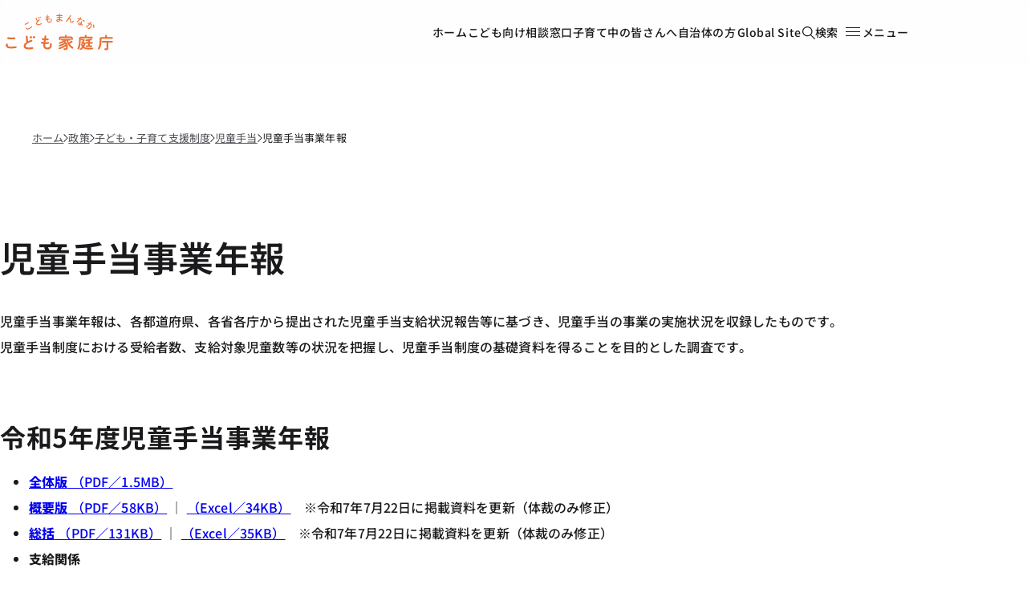

--- FILE ---
content_type: text/html; charset=UTF-8
request_url: https://www.cfa.go.jp/policies/kokoseido/jidouteate/nenpou
body_size: 19106
content:
<!DOCTYPE html>
<html lang="ja" dir="ltr" prefix="og: https://ogp.me/ns#">
  <head>
    <meta charset="utf-8" />
<script>var _paq = _paq || [];(function(){var u=(("https:" == document.location.protocol) ? "https://analytics.unified-web.digital.go.jp/" : "https://analytics.unified-web.digital.go.jp/");_paq.push(["setSiteId", "5"]);_paq.push(["setTrackerUrl", u+"matomo.php"]);_paq.push(["setDoNotTrack", 1]);if (!window.matomo_search_results_active) {_paq.push(["trackPageView"]);}_paq.push(["setIgnoreClasses", ["no-tracking","colorbox"]]);_paq.push(["enableLinkTracking"]);var d=document,g=d.createElement("script"),s=d.getElementsByTagName("script")[0];g.type="text/javascript";g.defer=true;g.async=true;g.src=u+"matomo.js";s.parentNode.insertBefore(g,s);})();</script>
<meta name="description" content="こども家庭庁は、こどもがまんなかの社会を実現するためにこどもの視点に立って意見を聴き、こどもにとっていちばんの利益を考え、こどもと家庭の、福祉や健康の向上を支援し、こどもの権利を守るためのこども政策に強力なリーダーシップをもって取り組みます。" />
<link rel="canonical" href="https://www.cfa.go.jp/policies/kokoseido/jidouteate/nenpou" />
<meta name="author" content="こども家庭庁" />
<meta property="og:site_name" content="こども家庭庁" />
<meta property="og:type" content="article" />
<meta property="og:url" content="https://www.cfa.go.jp/policies/kokoseido/jidouteate/nenpou" />
<meta property="og:title" content="児童手当事業年報｜こども家庭庁" />
<meta property="og:description" content="こども家庭庁は、こどもがまんなかの社会を実現するためにこどもの視点に立って意見を聴き、こどもにとっていちばんの利益を考え、こどもと家庭の、福祉や健康の向上を支援し、こどもの権利を守るためのこども政策に強力なリーダーシップをもって取り組みます。" />
<meta property="og:image" content="https://www.cfa.go.jp/themes/custom/gov_theme_cfa_2023/assets/images/ogp.png" />
<meta property="og:locale" content="ja_JP" />
<meta name="twitter:card" content="summary" />
<meta name="twitter:site" content="@KodomoKatei" />
<meta name="viewport" content="width=device-width, initial-scale=1" />
<meta name="apple-mobile-web-app-title" content="こども家庭庁" />
<meta name="MobileOptimized" content="width" />
<meta name="HandheldFriendly" content="true" />
<link rel="icon" href="/themes/custom/gov_theme_cfa_2023/favicon.ico" type="image/vnd.microsoft.icon" />
<link rel="alternate" hreflang="ja" href="https://www.cfa.go.jp/policies/kokoseido/jidouteate/nenpou" />

    <title>児童手当事業年報｜こども家庭庁</title>
    <link rel="stylesheet" media="all" href="/assets/contents/css/css_j4EWY4ZnW2ikMYHJYF4U7S2G_Z-EBqh69zwGOuQxD0s.css?delta=0&amp;language=ja&amp;theme=gov_theme_cfa_2023&amp;include=eJx1jF0KgCAMgC9kGHagMXXZYCa4YXj76K2Hev5-ShtgB1WCiEoQ1rD5Ii2iLGpT-CyufCiD6aL-QmnHvzhVhZqBMlvrHrtxEnI61aj6Z3kDtjMxcA" />
<link rel="stylesheet" media="all" href="/assets/contents/css/css_pAVZhxGOiY5IFM6kwYlP3rKSoZ527hK_-uT0Mcwh_po.css?delta=1&amp;language=ja&amp;theme=gov_theme_cfa_2023&amp;include=eJx1jF0KgCAMgC9kGHagMXXZYCa4YXj76K2Hev5-ShtgB1WCiEoQ1rD5Ii2iLGpT-CyufCiD6aL-QmnHvzhVhZqBMlvrHrtxEnI61aj6Z3kDtjMxcA" />

    
          </head>
  <body>
    
    
  
  
  
  



<a class="u-visually-hidden" href="#mainContainer">本文へ移動</a>

<header class="header" id="header">
  <div class="u-container">
    <div class="header__content">
      
  <a class="header-logo" href="/top">
      <img
    class="header-logo__image"
    src="/themes/custom/gov_theme_cfa_2023/logo.svg"
    alt="こどもまんなか こども家庭庁"
  >

    <span class="u-visually-hidden">ホーム</span>
  </a>


      <nav class="header__nav" aria-label="グローバルナビゲーション">
        <div class="header__menu--desktop-only u-links--pill">
          <ul class="header-menu">
          <li class="header-menu__item">
      
  
  <a
    class="header-item  "
    href="/top"
          lang="ja"  
          >
    
    ホーム
  </a>

    </li>
              <li class="header-menu__item">
      
  
  <a
    class="header-item  "
    href="https://www.kodomo.cfa.go.jp/"
          lang="ja"  
          >
    
    こども向け
  </a>

    </li>
              <li class="header-menu__item">
      
  
  <a
    class="header-item  "
    href="/children-inquiries"
          lang="ja"  
          >
    
    相談窓口
  </a>

    </li>
              <li class="header-menu__item">
      
  
  <a
    class="header-item  "
    href="/timelines/childcare"
          lang="ja"  
          >
    
    子育て中の皆さんへ
  </a>

    </li>
              <li class="header-menu__item">
      
  
  <a
    class="header-item  "
    href="/for-local-government?utm_campaign=ptn_lg"
          lang="ja"  
          >
    
    自治体の方
  </a>

    </li>
      </ul>

        </div>

        <div class="header__menu--desktop-only">
          <ul class="header-menu">
          <li class="header-menu__item">
      
  
  <a
    class="header-item  "
    href="/en"
          lang="en"  
        data-text="Global Site"  >
    
    Global Site
  </a>

    </li>
      </ul>

        </div>

        
  
  <a
    class="header-item  header-item__search"
    href="/search"
      
          >
          <span class="header-item__icon">
        <span
  aria-hidden="true"  class="icon icon--16px"
  role="img"
  ><svg xmlns="http://www.w3.org/2000/svg" width="16" height="16" viewBox="0 0 16 16"><path d="m16 15.18-5.053-4.924c1.01-1.066 1.6-2.543 1.6-4.102C12.632 2.79 9.768 0 6.316 0 2.863 0 0 2.79 0 6.154s2.779 6.154 6.316 6.154c1.431 0 2.695-.493 3.79-1.231L15.157 16l.842-.82ZM1.263 6.154c0-2.708 2.274-4.923 5.053-4.923s5.052 2.215 5.052 4.923-2.273 4.923-5.052 4.923c-2.78 0-5.053-2.215-5.053-4.923Z"/></svg></span>
      </span>
    
    検索
  </a>


        <div
	class="js-dropdown"
	data-dropdown-id="header-dropdown"
  data-dropdown-close-on-outside
  data-dropdown-close-on-escape
  data-dropdown-disable-scroll
  data-dropdown-trap-focus
  data-dropdown-reset-focus="header"
>
  


  <button
    class="header-item header-item__toggle"
    type="button"
          data-dropdown-toggle="header-dropdown"      aria-expanded="false"  
  >
    <span class="header-item__icon header-item__icon--open">
      <span
  aria-hidden="true"  class="icon icon--24px"
  role="img"
  ><svg xmlns="http://www.w3.org/2000/svg" width="24" height="24" viewBox="0 0 24 24"><path d="M3 6v1h18V6Zm0 5v1h18v-1Zm0 5v1h18v-1Z" /></svg></span>
    </span>

    <span class="header-item__icon header-item__icon--close">
      <span
  aria-hidden="true"  class="icon icon--24px"
  role="img"
  ><svg xmlns="http://www.w3.org/2000/svg" width="24" height="24" viewBox="0 0 24 24"><path d="m18.029 5.07-5.87 5.87-5.797-5.8-1.06 1.06 5.797 5.8-5.798 5.798 1.06 1.06 5.799-5.797 5.869 5.869 1.06-1.061L13.22 12l5.87-5.869-1.061-1.06Z"/></svg></span>
    </span>

    <span class="header-item__text header-item__text--open">メニュー</span>
    <span class="header-item__text header-item__text--close">閉じる</span>
  </button>

	<div id="header-dropdown" class="header-dropdown" hidden>
    <div class="header-dropdown__container u-container">
      <div class="header-dropdown__content">
        <div class="header-dropdown__menu header-dropdown__menu--mobile-only text-m">
            
<ul class="header-dropdown-list">
          
    <li class="header-dropdown-list__item ">
      <a class="header-dropdown-list__link" href="/top" data-content="ホーム" >ホーム<span
  aria-hidden="true"  class="icon icon--16px"
  role="img"
  ><svg xmlns="http://www.w3.org/2000/svg" width="16" height="16" viewBox="0 0 16 16"><path d="M8.162 3.077 13.14 8l-4.978 4.923L7.239 12l3.4-3.4H2.86V7.4h7.779L7.239 4Z"/></svg></span>
</a>
    </li>
                
                                      
    <li class="header-dropdown-list__item ">
      <a class="header-dropdown-list__link" href="https://www.kodomo.cfa.go.jp/" data-content="こども向け" >こども向け<span
  aria-hidden="true"  class="icon icon--16px"
  role="img"
  ><svg xmlns="http://www.w3.org/2000/svg" width="16" height="16" viewBox="0 0 16 16"><path d="M8.162 3.077 13.14 8l-4.978 4.923L7.239 12l3.4-3.4H2.86V7.4h7.779L7.239 4Z"/></svg></span>
</a>
    </li>
          
    <li class="header-dropdown-list__item ">
      <a class="header-dropdown-list__link" href="/children-inquiries" data-content="相談窓口" >相談窓口<span
  aria-hidden="true"  class="icon icon--16px"
  role="img"
  ><svg xmlns="http://www.w3.org/2000/svg" width="16" height="16" viewBox="0 0 16 16"><path d="M8.162 3.077 13.14 8l-4.978 4.923L7.239 12l3.4-3.4H2.86V7.4h7.779L7.239 4Z"/></svg></span>
</a>
    </li>
          
    <li class="header-dropdown-list__item ">
      <a class="header-dropdown-list__link" href="/timelines/childcare" data-content="子育て中の皆さんへ" >子育て中の皆さんへ<span
  aria-hidden="true"  class="icon icon--16px"
  role="img"
  ><svg xmlns="http://www.w3.org/2000/svg" width="16" height="16" viewBox="0 0 16 16"><path d="M8.162 3.077 13.14 8l-4.978 4.923L7.239 12l3.4-3.4H2.86V7.4h7.779L7.239 4Z"/></svg></span>
</a>
    </li>
          
    <li class="header-dropdown-list__item ">
      <a class="header-dropdown-list__link" href="/for-local-government?utm_campaign=ptn_lg" data-content="自治体の方" >自治体の方<span
  aria-hidden="true"  class="icon icon--16px"
  role="img"
  ><svg xmlns="http://www.w3.org/2000/svg" width="16" height="16" viewBox="0 0 16 16"><path d="M8.162 3.077 13.14 8l-4.978 4.923L7.239 12l3.4-3.4H2.86V7.4h7.779L7.239 4Z"/></svg></span>
</a>
    </li>
  </ul>

        </div>

        <div class="header-dropdown__menu header-dropdown__menu--columns text-m">
            
<ul class="header-dropdown-list">
          
    <li class="header-dropdown-list__item ">
      <a class="header-dropdown-list__link" href="/news" data-content="新着・更新" >新着・更新<span
  aria-hidden="true"  class="icon icon--16px"
  role="img"
  ><svg xmlns="http://www.w3.org/2000/svg" width="16" height="16" viewBox="0 0 16 16"><path d="M8.162 3.077 13.14 8l-4.978 4.923L7.239 12l3.4-3.4H2.86V7.4h7.779L7.239 4Z"/></svg></span>
</a>
    </li>
          
    <li class="header-dropdown-list__item ">
      <a class="header-dropdown-list__link" href="/press" data-content="広報・報道" >広報・報道<span
  aria-hidden="true"  class="icon icon--16px"
  role="img"
  ><svg xmlns="http://www.w3.org/2000/svg" width="16" height="16" viewBox="0 0 16 16"><path d="M8.162 3.077 13.14 8l-4.978 4.923L7.239 12l3.4-3.4H2.86V7.4h7.779L7.239 4Z"/></svg></span>
</a>
    </li>
          
    <li class="header-dropdown-list__item ">
      <a class="header-dropdown-list__link" href="/speech" data-content="大臣等会見" >大臣等会見<span
  aria-hidden="true"  class="icon icon--16px"
  role="img"
  ><svg xmlns="http://www.w3.org/2000/svg" width="16" height="16" viewBox="0 0 16 16"><path d="M8.162 3.077 13.14 8l-4.978 4.923L7.239 12l3.4-3.4H2.86V7.4h7.779L7.239 4Z"/></svg></span>
</a>
    </li>
          
    <li class="header-dropdown-list__item ">
      <a class="header-dropdown-list__link" href="/about" data-content="組織情報" >組織情報<span
  aria-hidden="true"  class="icon icon--16px"
  role="img"
  ><svg xmlns="http://www.w3.org/2000/svg" width="16" height="16" viewBox="0 0 16 16"><path d="M8.162 3.077 13.14 8l-4.978 4.923L7.239 12l3.4-3.4H2.86V7.4h7.779L7.239 4Z"/></svg></span>
</a>
    </li>
          
    <li class="header-dropdown-list__item ">
      <a class="header-dropdown-list__link" href="/policies" data-content="政策" >政策<span
  aria-hidden="true"  class="icon icon--16px"
  role="img"
  ><svg xmlns="http://www.w3.org/2000/svg" width="16" height="16" viewBox="0 0 16 16"><path d="M8.162 3.077 13.14 8l-4.978 4.923L7.239 12l3.4-3.4H2.86V7.4h7.779L7.239 4Z"/></svg></span>
</a>
    </li>
          
    <li class="header-dropdown-list__item ">
      <a class="header-dropdown-list__link" href="/councils" data-content="会議等" >会議等<span
  aria-hidden="true"  class="icon icon--16px"
  role="img"
  ><svg xmlns="http://www.w3.org/2000/svg" width="16" height="16" viewBox="0 0 16 16"><path d="M8.162 3.077 13.14 8l-4.978 4.923L7.239 12l3.4-3.4H2.86V7.4h7.779L7.239 4Z"/></svg></span>
</a>
    </li>
          
    <li class="header-dropdown-list__item ">
      <a class="header-dropdown-list__link" href="/laws" data-content="法令" >法令<span
  aria-hidden="true"  class="icon icon--16px"
  role="img"
  ><svg xmlns="http://www.w3.org/2000/svg" width="16" height="16" viewBox="0 0 16 16"><path d="M8.162 3.077 13.14 8l-4.978 4.923L7.239 12l3.4-3.4H2.86V7.4h7.779L7.239 4Z"/></svg></span>
</a>
    </li>
          
    <li class="header-dropdown-list__item ">
      <a class="header-dropdown-list__link" href="/recruitment" data-content="採用" >採用<span
  aria-hidden="true"  class="icon icon--16px"
  role="img"
  ><svg xmlns="http://www.w3.org/2000/svg" width="16" height="16" viewBox="0 0 16 16"><path d="M8.162 3.077 13.14 8l-4.978 4.923L7.239 12l3.4-3.4H2.86V7.4h7.779L7.239 4Z"/></svg></span>
</a>
    </li>
          
    <li class="header-dropdown-list__item ">
      <a class="header-dropdown-list__link" href="/resources" data-content="資料" >資料<span
  aria-hidden="true"  class="icon icon--16px"
  role="img"
  ><svg xmlns="http://www.w3.org/2000/svg" width="16" height="16" viewBox="0 0 16 16"><path d="M8.162 3.077 13.14 8l-4.978 4.923L7.239 12l3.4-3.4H2.86V7.4h7.779L7.239 4Z"/></svg></span>
</a>
    </li>
          
    <li class="header-dropdown-list__item ">
      <a class="header-dropdown-list__link" href="/applications" data-content="申請・届出" >申請・届出<span
  aria-hidden="true"  class="icon icon--16px"
  role="img"
  ><svg xmlns="http://www.w3.org/2000/svg" width="16" height="16" viewBox="0 0 16 16"><path d="M8.162 3.077 13.14 8l-4.978 4.923L7.239 12l3.4-3.4H2.86V7.4h7.779L7.239 4Z"/></svg></span>
</a>
    </li>
          
    <li class="header-dropdown-list__item ">
      <a class="header-dropdown-list__link" href="/procurement" data-content="調達情報" >調達情報<span
  aria-hidden="true"  class="icon icon--16px"
  role="img"
  ><svg xmlns="http://www.w3.org/2000/svg" width="16" height="16" viewBox="0 0 16 16"><path d="M8.162 3.077 13.14 8l-4.978 4.923L7.239 12l3.4-3.4H2.86V7.4h7.779L7.239 4Z"/></svg></span>
</a>
    </li>
          
    <li class="header-dropdown-list__item ">
      <a class="header-dropdown-list__link" href="/link" data-content="関連リンク" >関連リンク<span
  aria-hidden="true"  class="icon icon--16px"
  role="img"
  ><svg xmlns="http://www.w3.org/2000/svg" width="16" height="16" viewBox="0 0 16 16"><path d="M8.162 3.077 13.14 8l-4.978 4.923L7.239 12l3.4-3.4H2.86V7.4h7.779L7.239 4Z"/></svg></span>
</a>
    </li>
  </ul>

        </div>

        <div class="header-dropdown__menu header-dropdown__menu--divider text-body-m">
          <div class="header-dropdown__menu--mobile-only">
              
<ul class="header-dropdown-list">
          
    <li class="header-dropdown-list__item ">
      <a class="header-dropdown-list__link" href="/en" data-content="Global Site" >Global Site<span
  aria-hidden="true"  class="icon icon--16px"
  role="img"
  ><svg xmlns="http://www.w3.org/2000/svg" width="16" height="16" viewBox="0 0 16 16"><path d="M8.162 3.077 13.14 8l-4.978 4.923L7.239 12l3.4-3.4H2.86V7.4h7.779L7.239 4Z"/></svg></span>
</a>
    </li>
  </ul>

          </div>

            
<ul class="header-dropdown-list">
          
    <li class="header-dropdown-list__item ">
      <a class="header-dropdown-list__link" href="/site-policy" data-content="サイトポリシー" >サイトポリシー<span
  aria-hidden="true"  class="icon icon--16px"
  role="img"
  ><svg xmlns="http://www.w3.org/2000/svg" width="16" height="16" viewBox="0 0 16 16"><path d="M8.162 3.077 13.14 8l-4.978 4.923L7.239 12l3.4-3.4H2.86V7.4h7.779L7.239 4Z"/></svg></span>
</a>
    </li>
          
    <li class="header-dropdown-list__item ">
      <a class="header-dropdown-list__link" href="/social-media-policy" data-content="SNSポリシー" >SNSポリシー<span
  aria-hidden="true"  class="icon icon--16px"
  role="img"
  ><svg xmlns="http://www.w3.org/2000/svg" width="16" height="16" viewBox="0 0 16 16"><path d="M8.162 3.077 13.14 8l-4.978 4.923L7.239 12l3.4-3.4H2.86V7.4h7.779L7.239 4Z"/></svg></span>
</a>
    </li>
          
    <li class="header-dropdown-list__item ">
      <a class="header-dropdown-list__link" href="/copyright-policy" data-content="コピーライトポリシー" >コピーライトポリシー<span
  aria-hidden="true"  class="icon icon--16px"
  role="img"
  ><svg xmlns="http://www.w3.org/2000/svg" width="16" height="16" viewBox="0 0 16 16"><path d="M8.162 3.077 13.14 8l-4.978 4.923L7.239 12l3.4-3.4H2.86V7.4h7.779L7.239 4Z"/></svg></span>
</a>
    </li>
          
    <li class="header-dropdown-list__item ">
      <a class="header-dropdown-list__link" href="/contact" data-content="ご意見・ご要望" >ご意見・ご要望<span
  aria-hidden="true"  class="icon icon--16px"
  role="img"
  ><svg xmlns="http://www.w3.org/2000/svg" width="16" height="16" viewBox="0 0 16 16"><path d="M8.162 3.077 13.14 8l-4.978 4.923L7.239 12l3.4-3.4H2.86V7.4h7.779L7.239 4Z"/></svg></span>
</a>
    </li>
          
    <li class="header-dropdown-list__item ">
      <a class="header-dropdown-list__link" href="/sitemap" data-content="サイトマップ" >サイトマップ<span
  aria-hidden="true"  class="icon icon--16px"
  role="img"
  ><svg xmlns="http://www.w3.org/2000/svg" width="16" height="16" viewBox="0 0 16 16"><path d="M8.162 3.077 13.14 8l-4.978 4.923L7.239 12l3.4-3.4H2.86V7.4h7.779L7.239 4Z"/></svg></span>
</a>
    </li>
  </ul>

        </div>
      </div>
    </div>

    <div
      class="header-dropdown__overlay"
      data-dropdown-overlay="header-dropdown"
      aria-hidden="true"
    ></div>
  </div>
</div>

      </nav>
    </div>
  </div>
</header>


<main class="template__main template-subpage__main u-container" id="mainContainer">
  


  <article class="article">  
<nav class="breadcrumbs text-s" id="breadcrumbsNav" aria-label="現在位置"><ol class="breadcrumbs__list"><li class="breadcrumbs__item"><a class="link" href="/top">ホーム</a><span class="breadcrumbs__separator" role="img" aria-label="の中の"><svg viewBox="0 0 5 8" xmlns="http://www.w3.org/2000/svg"><path d="M.71 0 .27.44l3.54 3.54L.27 7.52l.44.44L4.7 3.98.71 0z" fill="inherit"/></svg></span></li><li class="breadcrumbs__item"><a class="link" href="/policies">政策</a><span class="breadcrumbs__separator" role="img" aria-label="の中の"><svg viewBox="0 0 5 8" xmlns="http://www.w3.org/2000/svg"><path d="M.71 0 .27.44l3.54 3.54L.27 7.52l.44.44L4.7 3.98.71 0z" fill="inherit"/></svg></span></li><li class="breadcrumbs__item"><a class="link" href="/policies/kokoseido">子ども・子育て支援制度</a><span class="breadcrumbs__separator" role="img" aria-label="の中の"><svg viewBox="0 0 5 8" xmlns="http://www.w3.org/2000/svg"><path d="M.71 0 .27.44l3.54 3.54L.27 7.52l.44.44L4.7 3.98.71 0z" fill="inherit"/></svg></span></li><li class="breadcrumbs__item"><a class="link" href="/policies/kokoseido/jidouteate">児童手当</a><span class="breadcrumbs__separator" role="img" aria-label="の中の"><svg viewBox="0 0 5 8" xmlns="http://www.w3.org/2000/svg"><path d="M.71 0 .27.44l3.54 3.54L.27 7.52l.44.44L4.7 3.98.71 0z" fill="inherit"/></svg></span></li><li class="breadcrumbs__item" aria-current="page">児童手当事業年報</li></ol></nav>
    
          <h1>
<span>児童手当事業年報</span>
</h1>
    

<div data-drupal-messages-fallback class="hidden"></div>
  



  <div>
    
            <div><p>児童手当事業年報は、各都道府県、各省各庁から提出された児童手当支給状況報告等に基づき、児童手当の事業の実施状況を収録したものです。<br>児童手当制度における受給者数、支給対象児童数等の状況を把握し、児童手当制度の基礎資料を得ることを目的とした調査です。</p><h2>令和5年度児童手当事業年報</h2><ul><li><a href="/assets/contents/node/basic_page/field_ref_resources/b4f67642-741a-4a57-9ae8-1426808f3bc6/000a7069/20250331_policies_kokoseido_jidouteate_nenpou_161.pdf"><strong>全体版</strong> （PDF／1.5MB）</a></li><li><a href="/assets/contents/node/basic_page/field_ref_resources/b4f67642-741a-4a57-9ae8-1426808f3bc6/18fad83b/20250331_policies_kokoseido_jidouteate_nenpou_162.pdf"><strong>概要版</strong> （PDF／58KB）</a> ｜ <a href="/assets/contents/node/basic_page/field_ref_resources/b4f67642-741a-4a57-9ae8-1426808f3bc6/629b5802/20250722_policies_kokoseido_jidouteate_nenpou_172.xlsx">（Excel／34KB）</a>　※令和7年7月22日に掲載資料を更新（体裁のみ修正）</li><li><a href="/assets/contents/node/basic_page/field_ref_resources/b4f67642-741a-4a57-9ae8-1426808f3bc6/73f3eef7/20250331_policies_kokoseido_jidouteate_nenpou_164.pdf"><strong>総括</strong> （PDF／131KB）</a> ｜ <a href="/assets/contents/node/basic_page/field_ref_resources/b4f67642-741a-4a57-9ae8-1426808f3bc6/299526f9/20250722_policies_kokoseido_jidouteate_nenpou_173.xlsx">（Excel／35KB）</a>　※令和7年7月22日に掲載資料を更新（体裁のみ修正）</li><li><strong>支給関係</strong><ul><li><a href="/assets/contents/node/basic_page/field_ref_resources/b4f67642-741a-4a57-9ae8-1426808f3bc6/e7f5e4e9/20250331_policies_kokoseido_jidouteate_nenpou_166.pdf"><strong>市町村支給分</strong> （PDF／287KB）</a> ｜ <a href="/assets/contents/node/basic_page/field_ref_resources/b4f67642-741a-4a57-9ae8-1426808f3bc6/ac9d260f/20250722_policies_kokoseido_jidouteate_nenpou_174.xlsx">（Excel／124KB）</a>　※令和7年7月22日に掲載資料を更新（体裁のみ修正）</li><li><a href="/assets/contents/node/basic_page/field_ref_resources/b4f67642-741a-4a57-9ae8-1426808f3bc6/57f035ac/20250331_policies_kokoseido_jidouteate_nenpou_168.pdf"><strong>公務員分</strong> （PDF／235KB）</a> ｜ <a href="/assets/contents/node/basic_page/field_ref_resources/b4f67642-741a-4a57-9ae8-1426808f3bc6/584f0298/20250722_policies_kokoseido_jidouteate_nenpou_175.xlsx">（Excel／105KB）</a>　※令和7年7月22日に掲載資料を更新（体裁のみ修正）</li></ul></li><li><a href="/assets/contents/node/basic_page/field_ref_resources/b4f67642-741a-4a57-9ae8-1426808f3bc6/88a700e7/20250331_policies_kokoseido_jidouteate_nenpou_170.pdf"><strong>年金特別会計子どものための金銭の給付勘定の収支状況</strong> （PDF／26KB）</a> ｜ <a href="/assets/contents/node/basic_page/field_ref_resources/b4f67642-741a-4a57-9ae8-1426808f3bc6/ddfd70d6/20250722_policies_kokoseido_jidouteate_nenpou_176.xlsx">（Excel／21KB）</a>　※令和7年7月22日に掲載資料を更新（体裁のみ修正）</li></ul><h2>令和4年度児童手当事業年報</h2><ul><li><a href="/assets/contents/node/basic_page/field_ref_resources/b4f67642-741a-4a57-9ae8-1426808f3bc6/825f0475/20240322_policies_kokoseido_jidouteate_nenpou_150.pdf"><strong>全体版</strong> （PDF／1,473KB）</a></li><li><a href="/assets/contents/node/basic_page/field_ref_resources/b4f67642-741a-4a57-9ae8-1426808f3bc6/d664f816/20240322_policies_kokoseido_jidouteate_nenpou_151.pdf"><strong>概要版</strong> （PDF／445KB）</a> ｜ <a href="/assets/contents/node/basic_page/field_ref_resources/b4f67642-741a-4a57-9ae8-1426808f3bc6/a77646a1/20240322_policies_kokoseido_jidouteate_nenpou_152.xlsx">（Excel／28KB）</a></li><li><a href="/assets/contents/node/basic_page/field_ref_resources/b4f67642-741a-4a57-9ae8-1426808f3bc6/46b49611/20240322_policies_kokoseido_jidouteate_nenpou_153.pdf"><strong>総括</strong> （PDF／516KB）</a> ｜ <a href="/assets/contents/node/basic_page/field_ref_resources/b4f67642-741a-4a57-9ae8-1426808f3bc6/3770dfa4/20240322_policies_kokoseido_jidouteate_nenpou_154.xlsx">（Excel／37KB）</a></li><li><strong>支給関係</strong><ul><li><a href="/assets/contents/node/basic_page/field_ref_resources/b4f67642-741a-4a57-9ae8-1426808f3bc6/47bf2199/20240322_policies_kokoseido_jidouteate_nenpou_155.pdf"><strong>市町村支給分</strong> （PDF／3,742KB）</a> ｜ <a href="/assets/contents/node/basic_page/field_ref_resources/b4f67642-741a-4a57-9ae8-1426808f3bc6/17624209/20240322_policies_kokoseido_jidouteate_nenpou_156.xlsx">（Excel／106KB）</a></li><li><a href="/assets/contents/node/basic_page/field_ref_resources/b4f67642-741a-4a57-9ae8-1426808f3bc6/d4944c35/20240322_policies_kokoseido_jidouteate_nenpou_157.pdf"><strong>公務員分</strong> （PDF／3,083KB）</a> ｜ <a href="/assets/contents/node/basic_page/field_ref_resources/b4f67642-741a-4a57-9ae8-1426808f3bc6/e37f0a55/20240322_policies_kokoseido_jidouteate_nenpou_158.xlsx">（Excel／101KB）</a></li></ul></li><li><a href="/assets/contents/node/basic_page/field_ref_resources/b4f67642-741a-4a57-9ae8-1426808f3bc6/15d7ce8b/20240322_policies_kokoseido_jidouteate_nenpou_159.pdf"><strong>年金特別会計子どものための金銭の給付勘定の収支状況</strong> （PDF／70KB）</a> ｜ <a href="/assets/contents/node/basic_page/field_ref_resources/b4f67642-741a-4a57-9ae8-1426808f3bc6/a1e75153/20240322_policies_kokoseido_jidouteate_nenpou_160.xlsx">（Excel／15KB）</a></li></ul><h2>令和3年度児童手当事業年報</h2><ul><li><a href="/assets/contents/node/basic_page/field_ref_resources/b4f67642-741a-4a57-9ae8-1426808f3bc6/268aecda/20230929_policies_kokoseido_jidouteate_nenpou_01.pdf"><strong>全体版</strong> （PDF／1,132KB）</a></li><li><a href="/assets/contents/node/basic_page/field_ref_resources/b4f67642-741a-4a57-9ae8-1426808f3bc6/38fe3954/20230929_policies_kokoseido_jidouteate_nenpou_02.pdf"><strong>概要版</strong> （PDF／513KB）</a> ｜<a href="/assets/contents/node/basic_page/field_ref_resources/b4f67642-741a-4a57-9ae8-1426808f3bc6/bdc95ea6/20230929_policies_kokoseido_jidouteate_nenpou_03.xlsx"> （Excel／26KB）</a></li><li><a href="/assets/contents/node/basic_page/field_ref_resources/b4f67642-741a-4a57-9ae8-1426808f3bc6/982c0c7e/20230929_policies_kokoseido_jidouteate_nenpou_04.pdf"><strong>総括</strong> （PDF／516KB）</a> ｜<a href="/assets/contents/node/basic_page/field_ref_resources/b4f67642-741a-4a57-9ae8-1426808f3bc6/280f2c91/20230929_policies_kokoseido_jidouteate_nenpou_05.xlsx"> （Excel／28KB）</a></li><li><strong>支給関係</strong><ul><li><a href="/assets/contents/node/basic_page/field_ref_resources/b4f67642-741a-4a57-9ae8-1426808f3bc6/67d3d173/20230929_policies_kokoseido_jidouteate_nenpou_06.pdf"><strong>市町村支給分</strong> （PDF／751KB）</a> ｜<a href="/assets/contents/node/basic_page/field_ref_resources/b4f67642-741a-4a57-9ae8-1426808f3bc6/1334c46f/20230929_policies_kokoseido_jidouteate_nenpou_07.xlsx"> （Excel／102KB）</a></li><li><a href="/assets/contents/node/basic_page/field_ref_resources/b4f67642-741a-4a57-9ae8-1426808f3bc6/88e16f4b/20230929_policies_kokoseido_jidouteate_nenpou_08.pdf"><strong>公務員分</strong> （PDF／691KB）</a> ｜<a href="/assets/contents/node/basic_page/field_ref_resources/b4f67642-741a-4a57-9ae8-1426808f3bc6/8e6e4347/20230929_policies_kokoseido_jidouteate_nenpou_09.xlsx"> （Excel／94KB）</a></li></ul></li><li><a href="/assets/contents/node/basic_page/field_ref_resources/b4f67642-741a-4a57-9ae8-1426808f3bc6/3c67a445/20230929_policies_kokoseido_jidouteate_nenpou_10.pdf"><strong>年金特別会計子どものための金銭の給付勘定の収支状況</strong> （PDF／495KB）</a> ｜<a href="/assets/contents/node/basic_page/field_ref_resources/b4f67642-741a-4a57-9ae8-1426808f3bc6/94e1c613/20230929_policies_kokoseido_jidouteate_nenpou_11.xlsx"> （Excel／13KB）</a></li></ul><h2>令和2年度児童手当事業年報</h2><ul><li><a href="/assets/contents/node/basic_page/field_ref_resources/b4f67642-741a-4a57-9ae8-1426808f3bc6/54f2365a/20230929_policies_kokoseido_jidouteate_nenpou_12.pdf"><strong>全体版</strong> （PDF／1,151KB）</a></li><li><a href="/assets/contents/node/basic_page/field_ref_resources/b4f67642-741a-4a57-9ae8-1426808f3bc6/0058e201/20230929_policies_kokoseido_jidouteate_nenpou_13.pdf"><strong>概要版</strong> （PDF／25KB）</a> ｜<a href="/assets/contents/node/basic_page/field_ref_resources/b4f67642-741a-4a57-9ae8-1426808f3bc6/16fddd0f/20230929_policies_kokoseido_jidouteate_nenpou_14.xlsx"> （Excel／25KB）</a></li><li><a href="/assets/contents/node/basic_page/field_ref_resources/b4f67642-741a-4a57-9ae8-1426808f3bc6/249e9d48/20230929_policies_kokoseido_jidouteate_nenpou_15.pdf"><strong>総括</strong> （PDF／30KB）</a> ｜<a href="/assets/contents/node/basic_page/field_ref_resources/b4f67642-741a-4a57-9ae8-1426808f3bc6/8263a6ee/20230929_policies_kokoseido_jidouteate_nenpou_16.xlsx"> （Excel／28KB）</a></li><li><strong>支給関係</strong><ul><li><a href="/assets/contents/node/basic_page/field_ref_resources/b4f67642-741a-4a57-9ae8-1426808f3bc6/db4fb682/20230929_policies_kokoseido_jidouteate_nenpou_17.pdf"><strong>市町村支給分</strong> （PDF／103KB）</a> ｜<a href="/assets/contents/node/basic_page/field_ref_resources/b4f67642-741a-4a57-9ae8-1426808f3bc6/7cfe67e1/20230929_policies_kokoseido_jidouteate_nenpou_18.xlsx"> （Excel／102KB）</a></li><li><a href="/assets/contents/node/basic_page/field_ref_resources/b4f67642-741a-4a57-9ae8-1426808f3bc6/e6ef4dc9/20230929_policies_kokoseido_jidouteate_nenpou_19.pdf"><strong>公務員分</strong> （PDF／92KB）</a> ｜<a href="/assets/contents/node/basic_page/field_ref_resources/b4f67642-741a-4a57-9ae8-1426808f3bc6/957c91ad/20230929_policies_kokoseido_jidouteate_nenpou_20.xlsx"> （Excel／94KB）</a></li></ul></li><li><a href="/assets/contents/node/basic_page/field_ref_resources/b4f67642-741a-4a57-9ae8-1426808f3bc6/b99a90c7/20230929_policies_kokoseido_jidouteate_nenpou_21.pdf"><strong>年金特別会計子どものための金銭の給付勘定の収支状況</strong> （PDF／11KB）</a> ｜<a href="/assets/contents/node/basic_page/field_ref_resources/b4f67642-741a-4a57-9ae8-1426808f3bc6/fe760c61/20230929_policies_kokoseido_jidouteate_nenpou_22.xlsx"> （Excel／13KB）</a></li></ul><h2>令和元（平成31）年度児童手当事業年報</h2><ul><li><a href="/assets/contents/node/basic_page/field_ref_resources/b4f67642-741a-4a57-9ae8-1426808f3bc6/905f537c/20230929_policies_kokoseido_jidouteate_nenpou_23.pdf"><strong>全体版</strong> （PDF／1,142KB）</a></li><li><a href="/assets/contents/node/basic_page/field_ref_resources/b4f67642-741a-4a57-9ae8-1426808f3bc6/a52e052e/20230929_policies_kokoseido_jidouteate_nenpou_24.pdf"><strong>概要版</strong> （PDF／25KB）</a> ｜<a href="/assets/contents/node/basic_page/field_ref_resources/b4f67642-741a-4a57-9ae8-1426808f3bc6/0ada27ed/20230929_policies_kokoseido_jidouteate_nenpou_25.xlsx"> （Excel／25KB）</a></li><li><a href="/assets/contents/node/basic_page/field_ref_resources/b4f67642-741a-4a57-9ae8-1426808f3bc6/6c5e8b66/20230929_policies_kokoseido_jidouteate_nenpou_26.pdf"><strong>総括</strong> （PDF／31KB）</a> ｜<a href="/assets/contents/node/basic_page/field_ref_resources/b4f67642-741a-4a57-9ae8-1426808f3bc6/8da4c3b7/20230929_policies_kokoseido_jidouteate_nenpou_27.xlsx"> （Excel／27KB）</a></li><li><strong>支給関係</strong><ul><li><a href="/assets/contents/node/basic_page/field_ref_resources/b4f67642-741a-4a57-9ae8-1426808f3bc6/56742dd3/20230929_policies_kokoseido_jidouteate_nenpou_28.pdf"><strong>市町村支給分</strong> （PDF／123KB）</a> ｜<a href="/assets/contents/node/basic_page/field_ref_resources/b4f67642-741a-4a57-9ae8-1426808f3bc6/69316b0a/20230929_policies_kokoseido_jidouteate_nenpou_29.xlsx"> （Excel／101KB）</a></li><li><a href="/assets/contents/node/basic_page/field_ref_resources/b4f67642-741a-4a57-9ae8-1426808f3bc6/f5ae3332/20230929_policies_kokoseido_jidouteate_nenpou_30.pdf"><strong>公務員分</strong> （PDF／90KB）</a> ｜<a href="/assets/contents/node/basic_page/field_ref_resources/b4f67642-741a-4a57-9ae8-1426808f3bc6/bf66de07/20230929_policies_kokoseido_jidouteate_nenpou_31.xlsx"> （Excel／92KB）</a></li></ul></li><li><a href="/assets/contents/node/basic_page/field_ref_resources/b4f67642-741a-4a57-9ae8-1426808f3bc6/a6ab1ae2/20230929_policies_kokoseido_jidouteate_nenpou_32.pdf"><strong>年金特別会計子どものための金銭の給付勘定の収支状況</strong> （PDF／11KB）</a> ｜<a href="/assets/contents/node/basic_page/field_ref_resources/b4f67642-741a-4a57-9ae8-1426808f3bc6/577ced7b/20230929_policies_kokoseido_jidouteate_nenpou_33.xlsx"> （Excel／13KB）</a></li></ul><h2>平成30年度児童手当事業年報</h2><ul><li><a href="/assets/contents/node/basic_page/field_ref_resources/b4f67642-741a-4a57-9ae8-1426808f3bc6/050c926c/20230929_policies_kokoseido_jidouteate_nenpou_34.pdf"><strong>全体版</strong> （PDF／911KB）</a></li><li><a href="/assets/contents/node/basic_page/field_ref_resources/b4f67642-741a-4a57-9ae8-1426808f3bc6/009b0edd/20230929_policies_kokoseido_jidouteate_nenpou_35.pdf"><strong>概要版</strong> （PDF／27KB）</a> ｜<a href="/assets/contents/node/basic_page/field_ref_resources/b4f67642-741a-4a57-9ae8-1426808f3bc6/a911ec5e/20230929_policies_kokoseido_jidouteate_nenpou_36.xls"> （Excel／50KB）</a></li><li><a href="/assets/contents/node/basic_page/field_ref_resources/b4f67642-741a-4a57-9ae8-1426808f3bc6/7e278436/20230929_policies_kokoseido_jidouteate_nenpou_37.pdf"><strong>総括</strong> （PDF／42KB）</a> ｜<a href="/assets/contents/node/basic_page/field_ref_resources/b4f67642-741a-4a57-9ae8-1426808f3bc6/8ecae456/20230929_policies_kokoseido_jidouteate_nenpou_38.xls"> （Excel／58KB）</a></li><li><strong>支給関係</strong><ul><li><a href="/assets/contents/node/basic_page/field_ref_resources/b4f67642-741a-4a57-9ae8-1426808f3bc6/aaa74969/20230929_policies_kokoseido_jidouteate_nenpou_39.pdf"><strong>市町村支給分</strong> （PDF／150KB）</a> ｜<a href="/assets/contents/node/basic_page/field_ref_resources/b4f67642-741a-4a57-9ae8-1426808f3bc6/e1cdf15f/20230929_policies_kokoseido_jidouteate_nenpou_40.xls"> （Excel／160KB）</a></li><li><a href="/assets/contents/node/basic_page/field_ref_resources/b4f67642-741a-4a57-9ae8-1426808f3bc6/49bf14c8/20230929_policies_kokoseido_jidouteate_nenpou_41.pdf"><strong>公務員分</strong> （PDF／134KB）</a> ｜<a href="/assets/contents/node/basic_page/field_ref_resources/b4f67642-741a-4a57-9ae8-1426808f3bc6/02cb5611/20230929_policies_kokoseido_jidouteate_nenpou_42.xls"> （Excel／148KB）</a></li></ul></li><li><a href="/assets/contents/node/basic_page/field_ref_resources/b4f67642-741a-4a57-9ae8-1426808f3bc6/14023987/20230929_policies_kokoseido_jidouteate_nenpou_43.pdf"><strong>年金特別会計子どものための金銭の給付勘定の収支状況</strong> （PDF／10KB）</a> ｜<a href="/assets/contents/node/basic_page/field_ref_resources/b4f67642-741a-4a57-9ae8-1426808f3bc6/841c3971/20230929_policies_kokoseido_jidouteate_nenpou_44.xls"> （Excel／30KB）</a></li></ul><h2>平成29年度児童手当事業年報</h2><ul><li><a href="/assets/contents/node/basic_page/field_ref_resources/b4f67642-741a-4a57-9ae8-1426808f3bc6/f399ba0d/20230929_policies_kokoseido_jidouteate_nenpou_45.pdf"><strong>全体版</strong> （PDF／1,134KB）</a></li><li><a href="/assets/contents/node/basic_page/field_ref_resources/b4f67642-741a-4a57-9ae8-1426808f3bc6/4f5c3913/20230929_policies_kokoseido_jidouteate_nenpou_46.pdf"><strong>概要版</strong> （PDF／47KB）</a> ｜<a href="/assets/contents/node/basic_page/field_ref_resources/b4f67642-741a-4a57-9ae8-1426808f3bc6/cfbeba8e/20230929_policies_kokoseido_jidouteate_nenpou_47.xls"> （Excel／52KB）</a></li><li><a href="/assets/contents/node/basic_page/field_ref_resources/b4f67642-741a-4a57-9ae8-1426808f3bc6/7dabea41/20230929_policies_kokoseido_jidouteate_nenpou_48.pdf"><strong>総括</strong> （PDF／71KB）</a> ｜<a href="/assets/contents/node/basic_page/field_ref_resources/b4f67642-741a-4a57-9ae8-1426808f3bc6/99ba0718/20230929_policies_kokoseido_jidouteate_nenpou_49.xls"> （Excel／63KB）</a></li><li><strong>支給関係</strong><ul><li><a href="/assets/contents/node/basic_page/field_ref_resources/b4f67642-741a-4a57-9ae8-1426808f3bc6/8edd56ad/20230929_policies_kokoseido_jidouteate_nenpou_50.pdf"><strong>市町村支給分</strong> （PDF／405KB）</a> ｜<a href="/assets/contents/node/basic_page/field_ref_resources/b4f67642-741a-4a57-9ae8-1426808f3bc6/ee56179e/20230929_policies_kokoseido_jidouteate_nenpou_51.xls"> （Excel／254KB）</a></li><li><a href="/assets/contents/node/basic_page/field_ref_resources/b4f67642-741a-4a57-9ae8-1426808f3bc6/94c3d4aa/20230929_policies_kokoseido_jidouteate_nenpou_52.pdf"><strong>公務員分</strong> （PDF／363KB）</a> ｜<a href="/assets/contents/node/basic_page/field_ref_resources/b4f67642-741a-4a57-9ae8-1426808f3bc6/889bd3cd/20230929_policies_kokoseido_jidouteate_nenpou_53.xls"> （Excel／176KB）</a></li></ul></li><li><a href="/assets/contents/node/basic_page/field_ref_resources/b4f67642-741a-4a57-9ae8-1426808f3bc6/9b670f03/20230929_policies_kokoseido_jidouteate_nenpou_54.pdf"><strong>年金特別会計子どものための金銭の給付勘定の収支状況</strong> （PDF／13KB）</a> ｜<a href="/assets/contents/node/basic_page/field_ref_resources/b4f67642-741a-4a57-9ae8-1426808f3bc6/7751cbe6/20230929_policies_kokoseido_jidouteate_nenpou_55.xls"> （Excel／28KB）</a></li></ul><h2>平成28年度児童手当事業年報</h2><ul><li><a href="/assets/contents/node/basic_page/field_ref_resources/b4f67642-741a-4a57-9ae8-1426808f3bc6/b0a3f085/20230929_policies_kokoseido_jidouteate_nenpou_56.pdf"><strong>表紙・目次</strong> （PDF／17KB）</a></li><li><a href="/assets/contents/node/basic_page/field_ref_resources/b4f67642-741a-4a57-9ae8-1426808f3bc6/4ad9c669/20230929_policies_kokoseido_jidouteate_nenpou_57.pdf"><strong>概況</strong> （PDF／214KB）</a></li><li><a href="/assets/contents/node/basic_page/field_ref_resources/b4f67642-741a-4a57-9ae8-1426808f3bc6/16b0f0d7/20230929_policies_kokoseido_jidouteate_nenpou_58.pdf"><strong>総括</strong> （PDF／216KB）</a></li><li><strong>支給関係</strong><ul><li><a href="/assets/contents/node/basic_page/field_ref_resources/b4f67642-741a-4a57-9ae8-1426808f3bc6/6049137d/20230929_policies_kokoseido_jidouteate_nenpou_59.pdf"><strong>市町村支給分</strong> （PDF／710KB）</a></li><li><a href="/assets/contents/node/basic_page/field_ref_resources/b4f67642-741a-4a57-9ae8-1426808f3bc6/45f334cb/20230929_policies_kokoseido_jidouteate_nenpou_60.pdf"><strong>公務員分</strong> （PDF／588KB）</a></li></ul></li><li><a href="/assets/contents/node/basic_page/field_ref_resources/b4f67642-741a-4a57-9ae8-1426808f3bc6/99b8be15/20230929_policies_kokoseido_jidouteate_nenpou_61.pdf"><strong>年金特別会計子どものための金銭の給付勘定の収支状況</strong> （PDF／154KB）</a></li></ul><h2>平成27年度児童手当事業年報</h2><ul><li><a href="/assets/contents/node/basic_page/field_ref_resources/b4f67642-741a-4a57-9ae8-1426808f3bc6/36d1bed4/20230929_policies_kokoseido_jidouteate_nenpou_62.pdf"><strong>表紙・目次</strong> （PDF／641KB）</a></li><li><a href="/assets/contents/node/basic_page/field_ref_resources/b4f67642-741a-4a57-9ae8-1426808f3bc6/cb087d5f/20230929_policies_kokoseido_jidouteate_nenpou_63.pdf"><strong>概況</strong> （PDF／504KB）</a></li><li><a href="/assets/contents/node/basic_page/field_ref_resources/b4f67642-741a-4a57-9ae8-1426808f3bc6/8f1a5eea/20230929_policies_kokoseido_jidouteate_nenpou_64.pdf"><strong>総括</strong> （PDF／507KB）</a></li><li><strong>支給関係</strong><ul><li><a href="/assets/contents/node/basic_page/field_ref_resources/b4f67642-741a-4a57-9ae8-1426808f3bc6/0fb72060/20230929_policies_kokoseido_jidouteate_nenpou_65.pdf"><strong>市町村支給分</strong> （PDF／723KB）</a></li><li><a href="/assets/contents/node/basic_page/field_ref_resources/b4f67642-741a-4a57-9ae8-1426808f3bc6/dc27ecdc/20230929_policies_kokoseido_jidouteate_nenpou_66.pdf"><strong>公務員分</strong> （PDF／664KB）</a></li></ul></li><li><a href="/assets/contents/node/basic_page/field_ref_resources/b4f67642-741a-4a57-9ae8-1426808f3bc6/8cf2b6fb/20230929_policies_kokoseido_jidouteate_nenpou_67.pdf"><strong>年金特別会計子どものための金銭の給付勘定の収支状況</strong> （PDF／491KB）</a></li></ul><h2>平成26年度児童手当事業年報</h2><ul><li><a href="/assets/contents/node/basic_page/field_ref_resources/b4f67642-741a-4a57-9ae8-1426808f3bc6/c08be2bc/20230929_policies_kokoseido_jidouteate_nenpou_68.pdf"><strong>表紙・目次</strong> （PDF／229KB）</a></li><li><a href="/assets/contents/node/basic_page/field_ref_resources/b4f67642-741a-4a57-9ae8-1426808f3bc6/0f0e7e3e/20230929_policies_kokoseido_jidouteate_nenpou_69.pdf"><strong>概況</strong> （PDF／503KB）</a></li><li><a href="/assets/contents/node/basic_page/field_ref_resources/b4f67642-741a-4a57-9ae8-1426808f3bc6/a1819e5f/20230929_policies_kokoseido_jidouteate_nenpou_70.pdf"><strong>総括</strong> （PDF／506KB）</a></li><li><strong>支給関係</strong><ul><li><a href="/assets/contents/node/basic_page/field_ref_resources/b4f67642-741a-4a57-9ae8-1426808f3bc6/9fe12b0c/20230929_policies_kokoseido_jidouteate_nenpou_71.pdf"><strong>市町村支給分</strong> （PDF／730KB）</a></li><li><a href="/assets/contents/node/basic_page/field_ref_resources/b4f67642-741a-4a57-9ae8-1426808f3bc6/e42d3730/20230929_policies_kokoseido_jidouteate_nenpou_72.pdf"><strong>公務員分</strong> （PDF／667KB）</a></li></ul></li><li><a href="/assets/contents/node/basic_page/field_ref_resources/b4f67642-741a-4a57-9ae8-1426808f3bc6/61a974e2/20230929_policies_kokoseido_jidouteate_nenpou_73.pdf"><strong>年金特別会計子どものための金銭の給付勘定の収支状況</strong> （PDF／490KB）</a></li></ul><h2>平成25年度以前の児童手当事業年報</h2><h3>【平成25年度】</h3><ul><li><a href="/assets/contents/node/basic_page/field_ref_resources/b4f67642-741a-4a57-9ae8-1426808f3bc6/2020f328/20230929_policies_kokoseido_jidouteate_nenpou_74.pdf"><strong>表紙・目次</strong> （PDF／146KB）</a></li><li><a href="/assets/contents/node/basic_page/field_ref_resources/b4f67642-741a-4a57-9ae8-1426808f3bc6/b47b0633/20230929_policies_kokoseido_jidouteate_nenpou_75.pdf"><strong>概況</strong> （PDF／146KB）</a></li><li><a href="/assets/contents/node/basic_page/field_ref_resources/b4f67642-741a-4a57-9ae8-1426808f3bc6/7c4acaf2/20230929_policies_kokoseido_jidouteate_nenpou_76.pdf"><strong>総括</strong> （PDF／149KB）</a></li><li><strong>支給関係</strong><ul><li><a href="/assets/contents/node/basic_page/field_ref_resources/b4f67642-741a-4a57-9ae8-1426808f3bc6/d18e2cae/20230929_policies_kokoseido_jidouteate_nenpou_77.pdf"><strong>市町村支給分</strong> （PDF／299KB）</a></li><li><a href="/assets/contents/node/basic_page/field_ref_resources/b4f67642-741a-4a57-9ae8-1426808f3bc6/ad4849ce/20230929_policies_kokoseido_jidouteate_nenpou_78.pdf"><strong>公務員分</strong> （PDF／269KB）</a></li></ul></li><li><a href="/assets/contents/node/basic_page/field_ref_resources/b4f67642-741a-4a57-9ae8-1426808f3bc6/d979a0c9/20230929_policies_kokoseido_jidouteate_nenpou_79.pdf"><strong>年金特別会計子どものための金銭の給付勘定の収支状況</strong> （PDF／121KB）</a></li></ul><h3>【平成24年度】</h3><ul><li><a href="/assets/contents/node/basic_page/field_ref_resources/b4f67642-741a-4a57-9ae8-1426808f3bc6/b94aa3dd/20230929_policies_kokoseido_jidouteate_nenpou_80.pdf"><strong>表紙・目次</strong> （PDF／57KB）</a></li><li><a href="/assets/contents/node/basic_page/field_ref_resources/b4f67642-741a-4a57-9ae8-1426808f3bc6/1df9bfe5/20230929_policies_kokoseido_jidouteate_nenpou_81.pdf"><strong>概況</strong> （PDF／111KB）</a></li><li><a href="/assets/contents/node/basic_page/field_ref_resources/b4f67642-741a-4a57-9ae8-1426808f3bc6/663b63ea/20230929_policies_kokoseido_jidouteate_nenpou_82.pdf"><strong>総括</strong> （PDF／105KB）</a></li><li><strong>支給関係</strong><ul><li><strong>市町村支給分</strong><a href="/assets/contents/node/basic_page/field_ref_resources/b4f67642-741a-4a57-9ae8-1426808f3bc6/c5c1f285/20230929_policies_kokoseido_jidouteate_nenpou_83.pdf">1/2 （PDF／440KB）</a> ｜<a href="/assets/contents/node/basic_page/field_ref_resources/b4f67642-741a-4a57-9ae8-1426808f3bc6/7e3cee2e/20230929_policies_kokoseido_jidouteate_nenpou_84.pdf">2/2 （PDF／308KB）</a></li><li><strong>公務員分</strong><a href="/assets/contents/node/basic_page/field_ref_resources/b4f67642-741a-4a57-9ae8-1426808f3bc6/9858abd7/20230929_policies_kokoseido_jidouteate_nenpou_85.pdf">1/2 （PDF／250KB）</a> ｜<a href="/assets/contents/node/basic_page/field_ref_resources/b4f67642-741a-4a57-9ae8-1426808f3bc6/5cf17bb2/20230929_policies_kokoseido_jidouteate_nenpou_86.pdf">2/2 （PDF／306KB）</a></li></ul></li><li><a href="/assets/contents/node/basic_page/field_ref_resources/b4f67642-741a-4a57-9ae8-1426808f3bc6/db4db9e9/20230929_policies_kokoseido_jidouteate_nenpou_87.pdf"><strong>年金特別会計子どものための金銭の給付勘定の収支状況</strong> （PDF／18KB）</a></li></ul><h3>【平成21年度】</h3><ul><li><a href="/assets/contents/node/basic_page/field_ref_resources/b4f67642-741a-4a57-9ae8-1426808f3bc6/5f3d9cb4/20230929_policies_kokoseido_jidouteate_nenpou_88.pdf"><strong>表紙・目次</strong> （PDF／337KB）</a></li><li><strong>概況</strong> <a href="/assets/contents/node/basic_page/field_ref_resources/b4f67642-741a-4a57-9ae8-1426808f3bc6/f3c0ba83/20230929_policies_kokoseido_jidouteate_nenpou_89.pdf">1/2 （PDF／313KB）</a> ｜<a href="/assets/contents/node/basic_page/field_ref_resources/b4f67642-741a-4a57-9ae8-1426808f3bc6/7a18517a/20230929_policies_kokoseido_jidouteate_nenpou_90.pdf">2/2 （PDF／277KB）</a></li><li><a href="/assets/contents/node/basic_page/field_ref_resources/b4f67642-741a-4a57-9ae8-1426808f3bc6/956768a5/20230929_policies_kokoseido_jidouteate_nenpou_91.pdf"><strong>総括</strong> （PDF／235KB）</a></li><li><strong>支給関係</strong> <a href="/assets/contents/node/basic_page/field_ref_resources/b4f67642-741a-4a57-9ae8-1426808f3bc6/307c170a/20230929_policies_kokoseido_jidouteate_nenpou_92.pdf">1/3 （PDF／415KB）</a> ｜<a href="/assets/contents/node/basic_page/field_ref_resources/b4f67642-741a-4a57-9ae8-1426808f3bc6/e98137d2/20230929_policies_kokoseido_jidouteate_nenpou_93.pdf">2/3 （PDF／392KB）</a> ｜<a href="/assets/contents/node/basic_page/field_ref_resources/b4f67642-741a-4a57-9ae8-1426808f3bc6/b117240d/20230929_policies_kokoseido_jidouteate_nenpou_94.pdf">3/3 （PDF／285KB）</a><ul><li><strong>市町村支給分</strong></li><li><strong>公務員分</strong></li></ul></li><li><a href="/assets/contents/node/basic_page/field_ref_resources/b4f67642-741a-4a57-9ae8-1426808f3bc6/b8e600bb/20230929_policies_kokoseido_jidouteate_nenpou_95.pdf"><strong>拠出金関係</strong> （PDF／88KB）</a></li></ul><h3>【平成20年度】</h3><ul><li><a href="/assets/contents/node/basic_page/field_ref_resources/b4f67642-741a-4a57-9ae8-1426808f3bc6/cd272f62/20230929_policies_kokoseido_jidouteate_nenpou_96.pdf"><strong>表紙・目次</strong> （PDF／211KB）</a></li><li><strong>概況</strong> <a href="/assets/contents/node/basic_page/field_ref_resources/b4f67642-741a-4a57-9ae8-1426808f3bc6/2fd069f7/20230929_policies_kokoseido_jidouteate_nenpou_97.pdf">1/2 （PDF／288KB）</a> ｜<a href="/assets/contents/node/basic_page/field_ref_resources/b4f67642-741a-4a57-9ae8-1426808f3bc6/57edd9b3/20230929_policies_kokoseido_jidouteate_nenpou_98.pdf">2/2 （PDF／247KB）</a></li><li><a href="/assets/contents/node/basic_page/field_ref_resources/b4f67642-741a-4a57-9ae8-1426808f3bc6/c7552565/20230929_policies_kokoseido_jidouteate_nenpou_99.pdf"><strong>総括</strong> （PDF／214KB）</a></li><li><strong>支給関係</strong> <a href="/assets/contents/node/basic_page/field_ref_resources/b4f67642-741a-4a57-9ae8-1426808f3bc6/3abbc2df/20230929_policies_kokoseido_jidouteate_nenpou_100.pdf">1/3 （PDF／399KB）</a> ｜<a href="/assets/contents/node/basic_page/field_ref_resources/b4f67642-741a-4a57-9ae8-1426808f3bc6/75de7ebd/20230929_policies_kokoseido_jidouteate_nenpou_101.pdf">2/3 （PDF／366KB）</a> ｜<a href="/assets/contents/node/basic_page/field_ref_resources/b4f67642-741a-4a57-9ae8-1426808f3bc6/0a343c7f/20230929_policies_kokoseido_jidouteate_nenpou_102.pdf">3/3 （PDF／271KB）</a><ul><li><strong>市町村支給分</strong></li><li><strong>公務員分</strong></li></ul></li><li><a href="/assets/contents/node/basic_page/field_ref_resources/b4f67642-741a-4a57-9ae8-1426808f3bc6/a7721a85/20230929_policies_kokoseido_jidouteate_nenpou_103.pdf"><strong>拠出金関係</strong> （PDF／67KB）</a></li></ul><h3>【平成19年度】</h3><ul><li><a href="/assets/contents/node/basic_page/field_ref_resources/b4f67642-741a-4a57-9ae8-1426808f3bc6/2b96bc17/20230929_policies_kokoseido_jidouteate_nenpou_104.pdf"><strong>表紙・目次</strong> （PDF／170KB）</a></li><li><a href="/assets/contents/node/basic_page/field_ref_resources/b4f67642-741a-4a57-9ae8-1426808f3bc6/79ed91ec/20230929_policies_kokoseido_jidouteate_nenpou_105.pdf"><strong>概況</strong> （PDF／182KB）</a></li><li><a href="/assets/contents/node/basic_page/field_ref_resources/b4f67642-741a-4a57-9ae8-1426808f3bc6/d4ce97e1/20230929_policies_kokoseido_jidouteate_nenpou_106.pdf"><strong>総括</strong> （PDF／163KB）</a></li><li><a href="/assets/contents/node/basic_page/field_ref_resources/b4f67642-741a-4a57-9ae8-1426808f3bc6/11cd400a/20230929_policies_kokoseido_jidouteate_nenpou_107.pdf"><strong>支給関係</strong> （PDF／179KB）</a><ul><li><strong>市町村支給分</strong></li><li><strong>公務員分</strong></li></ul></li><li><a href="/assets/contents/node/basic_page/field_ref_resources/b4f67642-741a-4a57-9ae8-1426808f3bc6/86b48d3d/20230929_policies_kokoseido_jidouteate_nenpou_108.pdf"><strong>拠出金関係</strong> （PDF／105KB）</a></li></ul><h3>【平成18年度】</h3><ul><li><a href="/assets/contents/node/basic_page/field_ref_resources/b4f67642-741a-4a57-9ae8-1426808f3bc6/86894581/20230929_policies_kokoseido_jidouteate_nenpou_109.pdf"><strong>表紙・凡例</strong> （PDF／168KB）</a></li><li><a href="/assets/contents/node/basic_page/field_ref_resources/b4f67642-741a-4a57-9ae8-1426808f3bc6/f04eff1d/20230929_policies_kokoseido_jidouteate_nenpou_110.pdf"><strong>概況</strong> （PDF／249KB）</a></li><li><a href="/assets/contents/node/basic_page/field_ref_resources/b4f67642-741a-4a57-9ae8-1426808f3bc6/d5ab5112/20230929_policies_kokoseido_jidouteate_nenpou_111.pdf"><strong>総括</strong> （PDF／162KB）</a></li><li><a href="/assets/contents/node/basic_page/field_ref_resources/b4f67642-741a-4a57-9ae8-1426808f3bc6/b0d5a2f1/20230929_policies_kokoseido_jidouteate_nenpou_112.pdf"><strong>支給関係</strong> （PDF／340KB）</a><ul><li><strong>市町村支給分</strong></li><li><strong>公務員分</strong></li></ul></li><li><a href="/assets/contents/node/basic_page/field_ref_resources/b4f67642-741a-4a57-9ae8-1426808f3bc6/f12abdfb/20230929_policies_kokoseido_jidouteate_nenpou_113.pdf"><strong>拠出金関係</strong> （PDF／149KB）</a></li></ul><h3>【平成17年度】</h3><ul><li><a href="/assets/contents/node/basic_page/field_ref_resources/b4f67642-741a-4a57-9ae8-1426808f3bc6/19d71e2e/20230929_policies_kokoseido_jidouteate_nenpou_114.pdf"><strong>表紙・目次</strong> （PDF／300KB）</a></li><li><a href="/assets/contents/node/basic_page/field_ref_resources/b4f67642-741a-4a57-9ae8-1426808f3bc6/8a902afe/20230929_policies_kokoseido_jidouteate_nenpou_115.pdf"><strong>概況</strong> （PDF／436KB）</a></li><li><a href="/assets/contents/node/basic_page/field_ref_resources/b4f67642-741a-4a57-9ae8-1426808f3bc6/bce07bc9/20230929_policies_kokoseido_jidouteate_nenpou_116.pdf"><strong>総括</strong> （PDF／179KB）</a></li><li><strong>支給関係</strong> <a href="/assets/contents/node/basic_page/field_ref_resources/b4f67642-741a-4a57-9ae8-1426808f3bc6/4b3358d3/20230929_policies_kokoseido_jidouteate_nenpou_117.pdf">1/3 （PDF／403KB）</a> ｜<a href="/assets/contents/node/basic_page/field_ref_resources/b4f67642-741a-4a57-9ae8-1426808f3bc6/7e347946/20230929_policies_kokoseido_jidouteate_nenpou_118.pdf">2/3 （PDF／364KB）</a> ｜<a href="/assets/contents/node/basic_page/field_ref_resources/b4f67642-741a-4a57-9ae8-1426808f3bc6/6c0c811d/20230929_policies_kokoseido_jidouteate_nenpou_119.pdf">3/3 （PDF／269KB）</a><ul><li><strong>市町村支給分</strong></li><li><strong>公務員分</strong></li></ul></li><li><a href="/assets/contents/node/basic_page/field_ref_resources/b4f67642-741a-4a57-9ae8-1426808f3bc6/5f1e0c7e/20230929_policies_kokoseido_jidouteate_nenpou_120.pdf"><strong>拠出金関係その他</strong> （PDF／160KB）</a></li></ul><h3>【平成16年度】</h3><ul><li><a href="/assets/contents/node/basic_page/field_ref_resources/b4f67642-741a-4a57-9ae8-1426808f3bc6/f366f5b6/20230929_policies_kokoseido_jidouteate_nenpou_121.pdf"><strong>表紙・目次</strong> （PDF／369KB）</a></li><li><a href="/assets/contents/node/basic_page/field_ref_resources/b4f67642-741a-4a57-9ae8-1426808f3bc6/d8e05799/20230929_policies_kokoseido_jidouteate_nenpou_122.pdf"><strong>概況</strong> （PDF／495KB）</a></li><li><a href="/assets/contents/node/basic_page/field_ref_resources/b4f67642-741a-4a57-9ae8-1426808f3bc6/f9cfc32e/20230929_policies_kokoseido_jidouteate_nenpou_123.pdf"><strong>総括</strong> （PDF／173KB）</a></li><li><strong>支給関係</strong> <a href="/assets/contents/node/basic_page/field_ref_resources/b4f67642-741a-4a57-9ae8-1426808f3bc6/d911a06a/20230929_policies_kokoseido_jidouteate_nenpou_124.pdf">1/3 （PDF／377KB）</a> ｜<a href="/assets/contents/node/basic_page/field_ref_resources/b4f67642-741a-4a57-9ae8-1426808f3bc6/50b763b6/20230929_policies_kokoseido_jidouteate_nenpou_125.pdf">2/3 （PDF／339KB）</a> ｜<a href="/assets/contents/node/basic_page/field_ref_resources/b4f67642-741a-4a57-9ae8-1426808f3bc6/16f2d35e/20230929_policies_kokoseido_jidouteate_nenpou_126.pdf">3/3 （PDF／257KB）</a><ul><li><strong>市町村支給分</strong></li><li><strong>公務員分</strong></li></ul></li><li><a href="/assets/contents/node/basic_page/field_ref_resources/b4f67642-741a-4a57-9ae8-1426808f3bc6/627469b2/20230929_policies_kokoseido_jidouteate_nenpou_127.pdf"><strong>拠出金関係その他</strong> （PDF／185KB）</a></li></ul><h3>【平成15年度】</h3><ul><li><a href="/assets/contents/node/basic_page/field_ref_resources/b4f67642-741a-4a57-9ae8-1426808f3bc6/3c976768/20230929_policies_kokoseido_jidouteate_nenpou_128.pdf"><strong>表紙・目次</strong> （PDF／314KB）</a></li><li><strong>概況</strong> <a href="/assets/contents/node/basic_page/field_ref_resources/b4f67642-741a-4a57-9ae8-1426808f3bc6/5d222f89/20230929_policies_kokoseido_jidouteate_nenpou_129.pdf">1/2 （PDF／462KB）</a> ｜<a href="/assets/contents/node/basic_page/field_ref_resources/b4f67642-741a-4a57-9ae8-1426808f3bc6/b7361a0a/20230929_policies_kokoseido_jidouteate_nenpou_130.pdf">2/2 （PDF／202KB）</a></li><li><a href="/assets/contents/node/basic_page/field_ref_resources/b4f67642-741a-4a57-9ae8-1426808f3bc6/0f9747ac/20230929_policies_kokoseido_jidouteate_nenpou_131.pdf"><strong>総括</strong> （PDF／168KB）</a></li><li><strong>支給関係</strong> <a href="/assets/contents/node/basic_page/field_ref_resources/b4f67642-741a-4a57-9ae8-1426808f3bc6/9bbe7bd9/20230929_policies_kokoseido_jidouteate_nenpou_132.pdf">1/3 （PDF／366KB）</a> ｜<a href="/assets/contents/node/basic_page/field_ref_resources/b4f67642-741a-4a57-9ae8-1426808f3bc6/3dab943f/20230929_policies_kokoseido_jidouteate_nenpou_133.pdf">2/3 （PDF／355KB）</a> ｜<a href="/assets/contents/node/basic_page/field_ref_resources/b4f67642-741a-4a57-9ae8-1426808f3bc6/677ecd87/20230929_policies_kokoseido_jidouteate_nenpou_134.pdf">3/3 （PDF／263KB）</a><ul><li><strong>市町村支給分</strong></li><li><strong>公務員分</strong></li></ul></li><li><a href="/assets/contents/node/basic_page/field_ref_resources/b4f67642-741a-4a57-9ae8-1426808f3bc6/3906beda/20230929_policies_kokoseido_jidouteate_nenpou_135.pdf"><strong>拠出金関係</strong> （PDF／19KB）</a></li></ul><h3>【平成14年度】</h3><ul><li><a href="/assets/contents/node/basic_page/field_ref_resources/b4f67642-741a-4a57-9ae8-1426808f3bc6/674e2826/20230929_policies_kokoseido_jidouteate_nenpou_136.pdf"><strong>表紙・目次</strong> （PDF／371KB）</a></li><li><a href="/assets/contents/node/basic_page/field_ref_resources/b4f67642-741a-4a57-9ae8-1426808f3bc6/5ed5eb74/20230929_policies_kokoseido_jidouteate_nenpou_137.pdf"><strong>概況</strong> （PDF／461KB）</a></li><li><a href="/assets/contents/node/basic_page/field_ref_resources/b4f67642-741a-4a57-9ae8-1426808f3bc6/5975fd76/20230929_policies_kokoseido_jidouteate_nenpou_138.pdf"><strong>総括</strong> （PDF／205KB）</a></li><li><strong>支給関係</strong> <a href="/assets/contents/node/basic_page/field_ref_resources/b4f67642-741a-4a57-9ae8-1426808f3bc6/a353c1fb/20230929_policies_kokoseido_jidouteate_nenpou_139.pdf">1/3 （PDF／398KB）</a> ｜<a href="/assets/contents/node/basic_page/field_ref_resources/b4f67642-741a-4a57-9ae8-1426808f3bc6/0781296b/20230929_policies_kokoseido_jidouteate_nenpou_140.pdf">2/3 （PDF／359KB）</a> ｜<a href="/assets/contents/node/basic_page/field_ref_resources/b4f67642-741a-4a57-9ae8-1426808f3bc6/31e88a7a/20230929_policies_kokoseido_jidouteate_nenpou_141.pdf">3/3 （PDF／190KB）</a><ul><li><strong>市町村支給分</strong></li><li><strong>公務員分</strong></li></ul></li><li><a href="/assets/contents/node/basic_page/field_ref_resources/b4f67642-741a-4a57-9ae8-1426808f3bc6/c7a86cb2/20230929_policies_kokoseido_jidouteate_nenpou_142.pdf"><strong>拠出金関係その他</strong> （PDF／365KB）</a></li></ul><h3>【平成13年度】</h3><ul><li><a href="/assets/contents/node/basic_page/field_ref_resources/b4f67642-741a-4a57-9ae8-1426808f3bc6/261ce67c/20230929_policies_kokoseido_jidouteate_nenpou_143.pdf"><strong>表紙・目次</strong> （PDF／323KB）</a></li><li><a href="/assets/contents/node/basic_page/field_ref_resources/b4f67642-741a-4a57-9ae8-1426808f3bc6/08b213a1/20230929_policies_kokoseido_jidouteate_nenpou_144.pdf"><strong>概況</strong> （PDF／479KB）</a></li><li><a href="/assets/contents/node/basic_page/field_ref_resources/b4f67642-741a-4a57-9ae8-1426808f3bc6/7f0b6d76/20230929_policies_kokoseido_jidouteate_nenpou_145.pdf"><strong>総括</strong> （PDF／205KB）</a></li><li><strong>支給関係</strong><ul><li><strong>市町村支給分</strong> <a href="/assets/contents/node/basic_page/field_ref_resources/b4f67642-741a-4a57-9ae8-1426808f3bc6/0423e22b/20230929_policies_kokoseido_jidouteate_nenpou_146.pdf">1/2 （PDF／393KB）</a> ｜<a href="/assets/contents/node/basic_page/field_ref_resources/b4f67642-741a-4a57-9ae8-1426808f3bc6/87d724fc/20230929_policies_kokoseido_jidouteate_nenpou_147.pdf">2/2 （PDF／292KB）</a></li><li><a href="/assets/contents/node/basic_page/field_ref_resources/b4f67642-741a-4a57-9ae8-1426808f3bc6/8f051ac4/20230929_policies_kokoseido_jidouteate_nenpou_148.pdf"><strong>公務員分</strong> （PDF／306KB）</a></li></ul></li><li><a href="/assets/contents/node/basic_page/field_ref_resources/b4f67642-741a-4a57-9ae8-1426808f3bc6/d15c5167/20230929_policies_kokoseido_jidouteate_nenpou_149.pdf"><strong>拠出金関係その他</strong> （PDF／390KB）</a></li></ul></div>
      
  </div>

</article>

</main>

<footer class="footer">
  <div class="u-container">
    <div class="footer__content">
      <div class="footer__logo">
        
  <a class="footer-logo" href="/top">
      <img
    class="footer-logo__image"
    src="/themes/custom/gov_theme_cfa_2023/logo.svg"
    alt="こどもまんなか こども家庭庁"
  >

    <span class="u-visually-hidden">ホーム</span>
  </a>

      </div>

      <div class="footer__address">
        

        <address class="address__text text-s">
    〒100-6090<br>
    東京都千代田区霞が関3-2-5<br>
    霞が関ビルディング14階、20階、21階、22階<br>
</address>
<p class="address__text text-s" style="margin-top: 1.0rem;">電話番号：03-6771-8030（代表）</p>
<p class="address__text text-s footer__corporate-number">法人番号：7000012010039</p>


  


      </div>

      <div class="footer__nav">
        <nav class="footer-nav text-s" aria-label="">
  <ul class="footer-nav__list">
          <li class="footer-nav__item">
        <a
          class="footer-nav__link"
          href="/site-policy"
                  >
          サイトポリシー
        </a>
      </li>
          <li class="footer-nav__item">
        <a
          class="footer-nav__link"
          href="/privacy-policy"
                  >
          プライバシーポリシー
        </a>
      </li>
          <li class="footer-nav__item">
        <a
          class="footer-nav__link"
          href="/social-media-policy"
                  >
          SNSポリシー
        </a>
      </li>
          <li class="footer-nav__item">
        <a
          class="footer-nav__link"
          href="/accessibility-statement"
                  >
          ウェブアクセシビリティ
        </a>
      </li>
          <li class="footer-nav__item">
        <a
          class="footer-nav__link"
          href="/contact"
                  >
          ご意見・ご要望
        </a>
      </li>
          <li class="footer-nav__item">
        <a
          class="footer-nav__link"
          href="/sitemap"
                  >
          サイトマップ
        </a>
      </li>
      </ul>
</nav>

      </div>

      <div class="footer__meta">
        

        <h3 class="sns__title">こども家庭庁公式SNS</h3>
<div class="sns">
  <ul aria-label="ソーシャルメディア" class="sns__list">
    <li class="sns__item">
      <a href="https://x.com/KodomoKatei" rel="noreferrer noopener" target="_blank">
        <span class="icon icon--32px sns__icon" role="img">
          <svg width="32" height="32" viewBox="0 0 32 32" fill="none">
            <circle cx="16" cy="16" r="16" fill="black" />
            <path d="M17.5646 14.8417L22.9915 8.53333H21.7055L16.9934 14.0108L13.2298 8.53333H8.88889L14.5802 16.8162L8.88889 23.4315H10.175L15.1511 17.6471L19.1258 23.4315H23.4667L17.5643 14.8417H17.5646ZM15.8032 16.8892L15.2265 16.0644L10.6384 9.50147H12.6137L16.3164 14.7979L16.8931 15.6227L21.7062 22.5073H19.7308L15.8032 16.8895V16.8892Z" fill="white" />
          </svg>
        </span>
        <span class="sns__text">こども家庭庁公式 X</span>
        <span class="icon--external-wrapper">
          <svg class="icon icon--external icon--16px" role="img" aria-label="別ウィンドウで開く" width="16" height="16" viewBox="0 0 16 16">
            <path d="M13 13H3V3H8V2H2V14H14V8H13V13Z" fill="currentColor" />
            <path d="M9.99844 2V3H12.2884L5.64844 9.65L6.34844 10.35L12.9984 3.71V6H13.9984V2H9.99844Z" fill="currentColor" />
          </svg>
        </span>
      </a>
    </li>
    <li class="sns__item">
      <a href="https://www.instagram.com/kodomo.katei/" rel="noreferrer noopener" target="_blank">

        <span class="icon icon--32px sns__icon" role="img">
          <svg width="32" height="32" viewBox="0 0 128 128" fill="none" xmlns:xlink="http://www.w3.org/1999/xlink">
            <g clip-path="url(#clip0_748_205)">
              <mask id="mask0_748_205" style="mask-type:luminance" maskUnits="userSpaceOnUse" x="0" y="0" width="128" height="128">
                <path d="M63.9997 11.5299C81.0888 11.5299 83.1128 11.5939 89.8619 11.9022C96.1025 12.1868 99.4912 13.2283 101.746 14.1054C104.735 15.2672 106.866 16.6523 109.106 18.8919C111.345 21.1315 112.733 23.2631 113.892 26.2513C114.769 28.5063 115.811 31.8949 116.095 38.1355C116.403 44.8846 116.468 46.9082 116.468 63.9977C116.468 81.0872 116.404 83.1103 116.095 89.8593C115.811 96.1 114.769 99.4886 113.892 101.744C112.73 104.732 111.345 106.863 109.106 109.103C106.866 111.342 104.734 112.73 101.746 113.889C99.4912 114.767 96.1025 115.808 89.8619 116.093C83.1133 116.4 81.0893 116.465 63.9997 116.465C46.9102 116.465 44.8872 116.401 38.1381 116.093C31.8975 115.808 28.5088 114.767 26.2539 113.889C23.2651 112.727 21.1341 111.342 18.8944 109.103C16.6553 106.863 15.2672 104.732 14.108 101.744C13.2304 99.4886 12.1894 96.1 11.9047 89.8593C11.597 83.1108 11.5325 81.0867 11.5325 63.9977C11.5325 46.9087 11.5965 44.8851 11.9047 38.1355C12.1894 31.8949 13.2309 28.5063 14.108 26.2513C15.2698 23.2626 16.6548 21.1315 18.8944 18.8919C21.1341 16.6528 23.2657 15.2647 26.2539 14.1054C28.5088 13.2283 31.8975 12.1868 38.1381 11.9022C44.8867 11.597 46.9107 11.5299 63.9997 11.5299ZM63.9997 0C46.6184 0 44.4381 0.0742445 37.6122 0.384535C30.7992 0.694826 26.1484 1.77777 22.0777 3.35995C17.8683 4.9964 14.3005 7.18482 10.7424 10.7424C7.18482 14.3005 4.99435 17.8683 3.35995 22.0777C1.77726 26.1489 0.694826 30.8017 0.384535 37.6122C0.0742445 44.4386 0 46.6189 0 63.9997C0 81.3806 0.0742445 83.5614 0.384535 90.3872C0.694826 97.2003 1.77777 101.851 3.35995 105.922C4.9964 110.131 7.18482 113.699 10.7424 117.257C14.3005 120.815 17.8709 123.003 22.0777 124.64C26.1489 126.222 30.8017 127.305 37.6122 127.615C44.4381 127.925 46.6184 127.999 63.9997 127.999C81.3811 127.999 83.5614 127.925 90.3872 127.615C97.2003 127.305 101.851 126.222 105.922 124.64C110.131 123.003 113.699 120.815 117.257 117.257C120.815 113.699 123.003 110.129 124.64 105.922C126.222 101.851 127.305 97.1978 127.615 90.3872C127.925 83.5614 127.999 81.3811 127.999 63.9997C127.999 46.6184 127.925 44.4381 127.615 37.6122C127.305 30.7992 126.222 26.1484 124.64 22.0777C123.003 17.8683 120.815 14.3005 117.257 10.7424C113.699 7.18482 110.129 4.9964 105.922 3.35995C101.851 1.77726 97.1978 0.694826 90.3872 0.384535C83.5619 0.0742445 81.3811 0 63.9997 0ZM63.9997 31.1356C45.8488 31.1356 31.1356 45.8488 31.1356 63.9997C31.1356 82.1507 45.8488 96.8644 63.9997 96.8644C82.1507 96.8644 96.8644 82.1507 96.8644 63.9997C96.8644 45.8488 82.1507 31.1356 63.9997 31.1356ZM63.9997 85.3345C52.2184 85.3345 42.6655 75.7846 42.6655 64.0003C42.6655 52.2159 52.2184 42.666 63.9997 42.666C75.7811 42.666 85.334 52.2159 85.334 64.0003C85.334 75.7846 75.7811 85.3345 63.9997 85.3345ZM98.1624 22.1576C93.9197 22.1576 90.4825 25.5949 90.4825 29.8376C90.4825 34.0803 93.9197 37.518 98.1624 37.518C102.405 37.518 105.843 34.0803 105.843 29.8376C105.843 25.5949 102.406 22.1576 98.1624 22.1576Z" fill="white" />
              </mask>
              <g mask="url(#mask0_748_205)">
                <rect width="127.673" height="127.673" fill="url(#pattern0)" />
              </g>
            </g>
            <defs>
              <pattern id="pattern0" patternContentUnits="objectBoundingBox" width="1" height="1">
                <use xlink:href="#image0_748_205" transform="scale(0.0078125)" />
              </pattern>
              <clipPath id="clip0_748_205">
                <rect width="128" height="128" fill="white" />
              </clipPath>
              <image id="image0_748_205" width="128" height="128" xlink:href="[data-uri]" />
            </defs>
          </svg>
        </span>
        <span class="sns__text">こども家庭庁公式 Instagram</span>
        <span class="icon--external-wrapper">
          <svg class="icon icon--external icon--16px" role="img" aria-label="別ウィンドウで開く" width="16" height="16" viewBox="0 0 16 16">
            <path d="M13 13H3V3H8V2H2V14H14V8H13V13Z" fill="currentColor" />
            <path d="M9.99844 2V3H12.2884L5.64844 9.65L6.34844 10.35L12.9984 3.71V6H13.9984V2H9.99844Z" fill="currentColor" />
          </svg>
        </span>
      </a>
    </li>
    <li class="sns__item">
      <a href="https://www.youtube.com/@KodomoKatei" rel="noreferrer noopener" target="_blank">
        <span class="icon icon--32px sns__icon" role="img">
          <svg width="32" height="32" viewBox="0 0 33 32" fill="none">
            <g clip-path="url(#clip0_719_2538)">
              <path d="M30.718 8.89366C30.3814 7.62366 29.3864 6.62366 28.1247 6.28366C25.8364 5.66699 16.6647 5.66699 16.6647 5.66699C16.6647 5.66699 7.49138 5.66699 5.20471 6.28366C3.94305 6.62366 2.94805 7.62366 2.61138 8.89366C1.99805 11.1953 1.99805 16.0003 1.99805 16.0003C1.99805 16.0003 1.99805 20.8037 2.61138 23.107C2.94805 24.377 3.94305 25.377 5.20471 25.717C7.49305 26.3337 16.6647 26.3337 16.6647 26.3337C16.6647 26.3337 25.838 26.3337 28.1247 25.717C29.3864 25.377 30.3814 24.377 30.718 23.107C31.3314 20.8053 31.3314 16.0003 31.3314 16.0003C31.3314 16.0003 31.3314 11.197 30.718 8.89366Z" fill="#FF0000" />
              <path d="M13.6641 20.362L21.3307 16.0003L13.6641 11.6387V20.362Z" fill="white" />
            </g>
            <defs>
              <clipPath id="clip0_719_2538">
                <rect width="32" height="32" fill="white" transform="translate(0.664062)" />
              </clipPath>
            </defs>
          </svg>
        </span>
        <span class="sns__text">こども家庭庁公式 YouTube</span>
        <span class="icon--external-wrapper">
          <svg class="icon icon--external icon--16px" role="img" aria-label="別ウィンドウで開く" width="16" height="16" viewBox="0 0 16 16">
            <path d="M13 13H3V3H8V2H2V14H14V8H13V13Z" fill="currentColor" />
            <path d="M9.99844 2V3H12.2884L5.64844 9.65L6.34844 10.35L12.9984 3.71V6H13.9984V2H9.99844Z" fill="currentColor" />
          </svg>
        </span>
      </a>
    </li>
    <li class="sns__item">
      <a href="https://www.facebook.com/cfa.kodomokatei" rel="noreferrer noopener" target="_blank">
        <span class="icon icon--32px sns__icon" role="img">
          <svg width="32" height="32" viewBox="133.33 133.33 666.67 666.67">
            <defs>
              <clipPath id="clipPath18" clipPathUnits="userSpaceOnUse">
                <path d="M 0,700 H 700 V 0 H 0 Z" />
              </clipPath>
            </defs>
            <g transform="matrix(1.3333333,0,0,-1.3333333,0,933.33333)">
              <g>
                <g clip-path="url(#clipPath18)">
                  <g transform="translate(600,350)">
                    <path style="fill:#0866ff;fill-opacity:1;fill-rule:nonzero;stroke:none" d="m 0,0 c 0,138.071 -111.929,250 -250,250 -138.071,0 -250,-111.929 -250,-250 0,-117.245 80.715,-215.622 189.606,-242.638 v 166.242 h -51.552 V 0 h 51.552 v 32.919 c 0,85.092 38.508,124.532 122.048,124.532 15.838,0 43.167,-3.105 54.347,-6.211 V 81.986 c -5.901,0.621 -16.149,0.932 -28.882,0.932 -40.993,0 -56.832,-15.528 -56.832,-55.9 V 0 h 81.659 l -14.028,-76.396 h -67.631 V -248.169 C -95.927,-233.218 0,-127.818 0,0" />
                  </g>
                  <g transform="translate(447.9175,273.6036)">
                    <path style="fill:#ffffff;fill-opacity:1;fill-rule:nonzero;stroke:none" d="M 0,0 14.029,76.396 H -67.63 v 27.019 c 0,40.372 15.838,55.899 56.831,55.899 12.733,0 22.981,-0.31 28.882,-0.931 v 69.253 c -11.18,3.106 -38.509,6.212 -54.347,6.212 -83.539,0 -122.048,-39.441 -122.048,-124.533 V 76.396 h -51.552 V 0 h 51.552 v -166.242 c 19.343,-4.798 39.568,-7.362 60.394,-7.362 10.254,0 20.358,0.632 30.288,1.831 L -67.63,0 Z" />
                  </g>
                </g>
              </g>
            </g>
          </svg>
        </span>
        <span class="sns__text">こども家庭庁公式 Facebook</span>
        <span class="icon--external-wrapper">
          <svg class="icon icon--external icon--16px" role="img" aria-label="別ウィンドウで開く" width="16" height="16" viewBox="0 0 16 16">
            <path d="M13 13H3V3H8V2H2V14H14V8H13V13Z" fill="currentColor" />
            <path d="M9.99844 2V3H12.2884L5.64844 9.65L6.34844 10.35L12.9984 3.71V6H13.9984V2H9.99844Z" fill="currentColor" />
          </svg>
        </span>
      </a>
    </li>
    <li class="sns__item">
      <a href="https://kodomo-gov.note.jp/" rel="noreferrer noopener" target="_blank">
        <span class="icon icon--32px sns__icon" role="img">
          <svg width="32" height="32" viewBox="0 0 493 493" fill="none">
            <rect x="1" y="1" width="490.2" height="490.2" fill="white" />
            <path d="M139.2 141.7C180.4 141.7 236.8 139.6 277.3 140.7C331.6 142.1 352.1 165.8 352.8 224.2C353.5 257.3 352.8 351.9 352.8 351.9H294C294 269.1 294.3 255.4 294 229.3C293.3 206.3 286.8 195.4 269.1 193.3C250.4 191.2 198 193 198 193V352H139.2V141.7Z" fill="#040000" />
            <rect x="1" y="1" width="490.2" height="490.2" stroke="#EBEBEB" stroke-width="30.8" />
          </svg>
        </span>
        <span class="sns__text">こども家庭庁公式 note</span>
        <span class="icon--external-wrapper">
          <svg class="icon icon--external icon--16px" role="img" aria-label="別ウィンドウで開く" width="16" height="16" viewBox="0 0 16 16">
            <path d="M13 13H3V3H8V2H2V14H14V8H13V13Z" fill="currentColor" />
            <path d="M9.99844 2V3H12.2884L5.64844 9.65L6.34844 10.35L12.9984 3.71V6H13.9984V2H9.99844Z" fill="currentColor" />
          </svg>
        </span>
      </a>
    </li>
  </ul>
</div>


  


      </div>
    </div>
    <div class="footer__copyright-wrapper">
      <p class="footer__copyright">&copy; Children and Families Agency, Government of Japan</p>
    </div>
  </div>
  <div class="template__pagetop">
    <a
  class="pagetop"
  href="#"
  aria-label="ページ上部に戻る"
>
  <span
  aria-hidden="true"  class="icon icon--16px icon--pagetop"
  role="img"
  ><svg xmlns="http://www.w3.org/2000/svg" width="16" height="16" viewBox="0 0 16 16">
  <path d="M1.436 7.785 8 1.148l6.564 6.637-1.23 1.23-4.535-4.533v10.37h-1.6V4.482L2.666 9.017l-1.23-1.23z" />
</svg>
</span>
</a>

  </div>
</footer>


    
    <script type="application/json" data-drupal-selector="drupal-settings-json">{"path":{"baseUrl":"\/","pathPrefix":"","currentPath":"node\/1087","currentPathIsAdmin":false,"isFront":false,"currentLanguage":"ja"},"pluralDelimiter":"\u0003","suppressDeprecationErrors":true,"govUserInsight":{"config":{"id":"55929"}},"matomo":{"disableCookies":false,"trackMailto":true},"user":{"uid":0,"permissionsHash":"3075817e2f07dd880bd62d1d44385b96cf05b2dcc0988a02c68f435805bc62b7"}}</script>
<script src="/core/assets/vendor/jquery/jquery.min.js?v=4.0.0-rc.1"></script>
<script src="/assets/contents/js/js_ODjEUSQKQ8sqWQv3D6MpY2hcfWlo7y8rSS_8mWHVHcE.js?scope=footer&amp;delta=1&amp;language=ja&amp;theme=gov_theme_cfa_2023&amp;include=eJxtikEKgDAMwD7kmOiDyjbLLKxW2jq_L-rFg6cEkiodfEVGyMkQpnGaY22SUwtWlHa3of4snfBEfdJhqLQZ1dXjx0OjfPfCBrwALuSiMalTaThwcmGJLy73sjKs"></script>
<script src="/modules/custom/gov_userinsight/js/gov_userinsight_tag.js?v=1" id="user-insight" data-nscript="afterInteractive"></script>
<script src="/assets/contents/js/js_IY8K7j876OzixEfuf_Yi7SNMa1SwLR22nxn2mRww_6g.js?scope=footer&amp;delta=3&amp;language=ja&amp;theme=gov_theme_cfa_2023&amp;include=eJxtikEKgDAMwD7kmOiDyjbLLKxW2jq_L-rFg6cEkiodfEVGyMkQpnGaY22SUwtWlHa3of4snfBEfdJhqLQZ1dXjx0OjfPfCBrwALuSiMalTaThwcmGJLy73sjKs"></script>

  </body>
</html>
